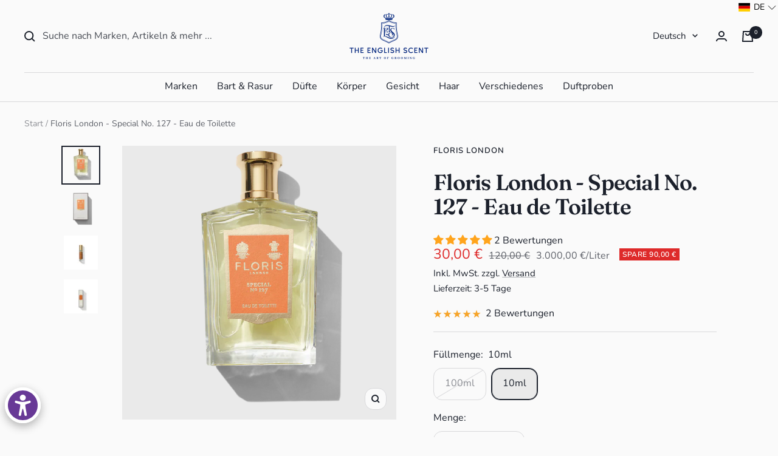

--- FILE ---
content_type: text/javascript; charset=utf-8
request_url: https://english-scent.de/products/floris-special-no-127-eau-de-toilette-100ml.js
body_size: 979
content:
{"id":8195415310637,"title":"Floris London - Special No. 127 - Eau de Toilette","handle":"floris-special-no-127-eau-de-toilette-100ml","description":"\u003cp\u003e\u003cmeta charset=\"utf-8\"\u003eEs ist es kaum vorstellbar, dass Special No.127 vor über hundert Jahren kreiert wurde.\u003c\/p\u003e\n\u003cp\u003eSeit seiner Entstehung ist dieses Eau de Toilette zeitlos und relevant geblieben. Special No. 127 ist diskret, frisch und ist geprägt von Floris' historischer Eleganz. Dieser Duft ist ein Meilenstein in der Geschichte der britischen Parfümerie.\u003c\/p\u003e\n\u003cp\u003eEine erfrischende Zitrusmischung aus Bergamotte und Orange mit Petitgrain leitet das Herz aus Lavendel und Geranie ein.\u003cbr\u003e\u003cbr\u003eZusammen mit dem Duft von Neroli verleihen diesem blumigen Zitrusduft, Patchouli und Moschus Tiefe und Charakter.\u003cbr\u003e\u003c\/p\u003e\n\u003cp\u003e \u003cbr\u003e\u003c\/p\u003e\n\u003cp\u003e \u003c\/p\u003e","published_at":"2023-02-27T12:08:17+01:00","created_at":"2023-02-27T12:08:17+01:00","vendor":"Floris London","type":"Düfte \u003e Herren \u003e Floris London","tags":["Düfte","Floris London","Herren"],"price":3000,"price_min":3000,"price_max":10690,"available":true,"price_varies":true,"compare_at_price":12000,"compare_at_price_min":12000,"compare_at_price_max":12000,"compare_at_price_varies":false,"variants":[{"id":50784244269398,"title":"100ml","option1":"100ml","option2":null,"option3":null,"sku":null,"requires_shipping":true,"taxable":true,"featured_image":{"id":52884161331542,"product_id":8195415310637,"position":1,"created_at":"2023-12-23T21:55:02+01:00","updated_at":"2023-12-23T21:55:14+01:00","alt":"Floris London Special No. 127 Eau de Toilette 100ml Flasche","width":1200,"height":1200,"src":"https:\/\/cdn.shopify.com\/s\/files\/1\/0723\/0793\/3485\/files\/floris_special_127_eau_de_toilette_100ml.webp?v=1703364914","variant_ids":[50784244269398]},"available":false,"name":"Floris London - Special No. 127 - Eau de Toilette - 100ml","public_title":"100ml","options":["100ml"],"price":10690,"weight":300,"compare_at_price":12000,"inventory_management":"shopify","barcode":"886266121143","featured_media":{"alt":"Floris London Special No. 127 Eau de Toilette 100ml Flasche","id":45708207685974,"position":1,"preview_image":{"aspect_ratio":1.0,"height":1200,"width":1200,"src":"https:\/\/cdn.shopify.com\/s\/files\/1\/0723\/0793\/3485\/files\/floris_special_127_eau_de_toilette_100ml.webp?v=1703364914"}},"unit_price":106900,"unit_price_measurement":{"measured_type":"volume","quantity_value":"100.0","quantity_unit":"ml","reference_value":1,"reference_unit":"l"},"requires_selling_plan":false,"selling_plan_allocations":[]},{"id":50784244302166,"title":"10ml","option1":"10ml","option2":null,"option3":null,"sku":null,"requires_shipping":true,"taxable":true,"featured_image":{"id":63812399300950,"product_id":8195415310637,"position":3,"created_at":"2025-07-10T19:34:06+02:00","updated_at":"2025-07-10T19:34:07+02:00","alt":"Floris London Special No. 127 Eau de Toilette 10ml","width":823,"height":823,"src":"https:\/\/cdn.shopify.com\/s\/files\/1\/0723\/0793\/3485\/files\/floris_london_special_127_edt_10ml_english_scent.jpg?v=1752168847","variant_ids":[50784244302166]},"available":true,"name":"Floris London - Special No. 127 - Eau de Toilette - 10ml","public_title":"10ml","options":["10ml"],"price":3000,"weight":50,"compare_at_price":12000,"inventory_management":"shopify","barcode":"886266121112","featured_media":{"alt":"Floris London Special No. 127 Eau de Toilette 10ml","id":53592587010390,"position":3,"preview_image":{"aspect_ratio":1.0,"height":823,"width":823,"src":"https:\/\/cdn.shopify.com\/s\/files\/1\/0723\/0793\/3485\/files\/floris_london_special_127_edt_10ml_english_scent.jpg?v=1752168847"}},"unit_price":300000,"unit_price_measurement":{"measured_type":"volume","quantity_value":"10.0","quantity_unit":"ml","reference_value":1,"reference_unit":"l"},"requires_selling_plan":false,"selling_plan_allocations":[]}],"images":["\/\/cdn.shopify.com\/s\/files\/1\/0723\/0793\/3485\/files\/floris_special_127_eau_de_toilette_100ml.webp?v=1703364914","\/\/cdn.shopify.com\/s\/files\/1\/0723\/0793\/3485\/files\/floris_special_127_eau_de_toilette_100ml_1.webp?v=1703364914","\/\/cdn.shopify.com\/s\/files\/1\/0723\/0793\/3485\/files\/floris_london_special_127_edt_10ml_english_scent.jpg?v=1752168847","\/\/cdn.shopify.com\/s\/files\/1\/0723\/0793\/3485\/files\/floris_london_special_127_edt_10ml_the_english_scent.jpg?v=1752168847"],"featured_image":"\/\/cdn.shopify.com\/s\/files\/1\/0723\/0793\/3485\/files\/floris_special_127_eau_de_toilette_100ml.webp?v=1703364914","options":[{"name":"Füllmenge","position":1,"values":["100ml","10ml"]}],"url":"\/products\/floris-special-no-127-eau-de-toilette-100ml","media":[{"alt":"Floris London Special No. 127 Eau de Toilette 100ml Flasche","id":45708207685974,"position":1,"preview_image":{"aspect_ratio":1.0,"height":1200,"width":1200,"src":"https:\/\/cdn.shopify.com\/s\/files\/1\/0723\/0793\/3485\/files\/floris_special_127_eau_de_toilette_100ml.webp?v=1703364914"},"aspect_ratio":1.0,"height":1200,"media_type":"image","src":"https:\/\/cdn.shopify.com\/s\/files\/1\/0723\/0793\/3485\/files\/floris_special_127_eau_de_toilette_100ml.webp?v=1703364914","width":1200},{"alt":"Floris London Special No. 127 Eau de Toilette 100ml Box","id":45708207653206,"position":2,"preview_image":{"aspect_ratio":1.0,"height":1200,"width":1200,"src":"https:\/\/cdn.shopify.com\/s\/files\/1\/0723\/0793\/3485\/files\/floris_special_127_eau_de_toilette_100ml_1.webp?v=1703364914"},"aspect_ratio":1.0,"height":1200,"media_type":"image","src":"https:\/\/cdn.shopify.com\/s\/files\/1\/0723\/0793\/3485\/files\/floris_special_127_eau_de_toilette_100ml_1.webp?v=1703364914","width":1200},{"alt":"Floris London Special No. 127 Eau de Toilette 10ml","id":53592587010390,"position":3,"preview_image":{"aspect_ratio":1.0,"height":823,"width":823,"src":"https:\/\/cdn.shopify.com\/s\/files\/1\/0723\/0793\/3485\/files\/floris_london_special_127_edt_10ml_english_scent.jpg?v=1752168847"},"aspect_ratio":1.0,"height":823,"media_type":"image","src":"https:\/\/cdn.shopify.com\/s\/files\/1\/0723\/0793\/3485\/files\/floris_london_special_127_edt_10ml_english_scent.jpg?v=1752168847","width":823},{"alt":"Floris London Special No. 127 Eau de Toilette 10ml Box","id":53592586977622,"position":4,"preview_image":{"aspect_ratio":1.0,"height":823,"width":823,"src":"https:\/\/cdn.shopify.com\/s\/files\/1\/0723\/0793\/3485\/files\/floris_london_special_127_edt_10ml_the_english_scent.jpg?v=1752168847"},"aspect_ratio":1.0,"height":823,"media_type":"image","src":"https:\/\/cdn.shopify.com\/s\/files\/1\/0723\/0793\/3485\/files\/floris_london_special_127_edt_10ml_the_english_scent.jpg?v=1752168847","width":823}],"requires_selling_plan":false,"selling_plan_groups":[]}

--- FILE ---
content_type: text/javascript
request_url: https://english-scent.de/cdn/shop/t/17/assets/custom.js?v=167639537848865775061713594967
body_size: -711
content:
//# sourceMappingURL=/cdn/shop/t/17/assets/custom.js.map?v=167639537848865775061713594967
